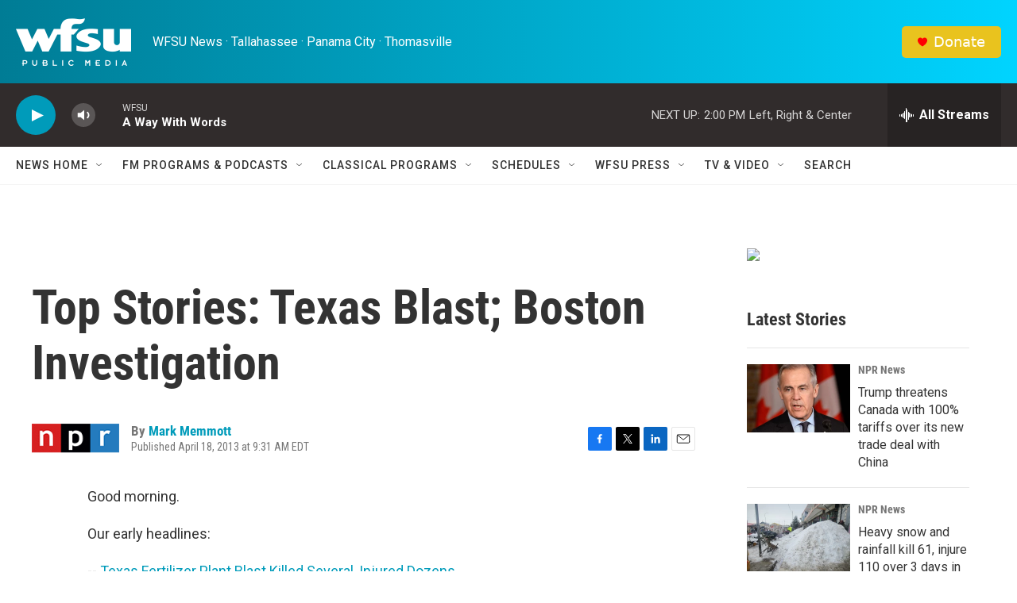

--- FILE ---
content_type: text/html; charset=utf-8
request_url: https://www.google.com/recaptcha/api2/aframe
body_size: 266
content:
<!DOCTYPE HTML><html><head><meta http-equiv="content-type" content="text/html; charset=UTF-8"></head><body><script nonce="VBz4pf2plhoP7cT8uGm4_w">/** Anti-fraud and anti-abuse applications only. See google.com/recaptcha */ try{var clients={'sodar':'https://pagead2.googlesyndication.com/pagead/sodar?'};window.addEventListener("message",function(a){try{if(a.source===window.parent){var b=JSON.parse(a.data);var c=clients[b['id']];if(c){var d=document.createElement('img');d.src=c+b['params']+'&rc='+(localStorage.getItem("rc::a")?sessionStorage.getItem("rc::b"):"");window.document.body.appendChild(d);sessionStorage.setItem("rc::e",parseInt(sessionStorage.getItem("rc::e")||0)+1);localStorage.setItem("rc::h",'1769277654829');}}}catch(b){}});window.parent.postMessage("_grecaptcha_ready", "*");}catch(b){}</script></body></html>